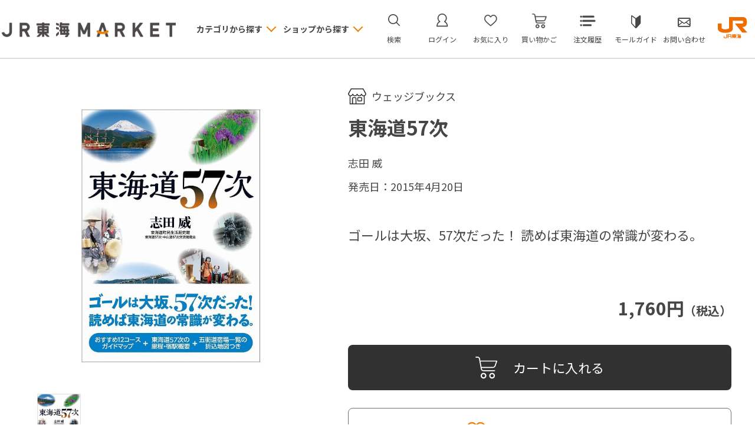

--- FILE ---
content_type: text/html; charset=utf-8
request_url: https://market.jr-central.co.jp/shop/g/gb9984/
body_size: 10759
content:
<!DOCTYPE html>
<html data-browse-mode="P" lang="ja" >
<head>
<meta charset="UTF-8">
<title>東海道57次: ウェッジブックス｜JR東海MARKET JR東海</title>
<link rel="canonical" href="https://market.jr-central.co.jp/shop/g/gb9984/">


<meta name="description" content="JR東海が運営するオンラインモール。東海道57次などさまざまな商品をお届けいたします。">
<meta name="keywords" content="JR東海,JR東海MARKET,JR東海マーケットb9984,東海道57次,通販,通信販売,オンラインショップ,買い物,ショッピング">

<meta name="wwwroot" content="" />
<meta name="rooturl" content="https://market.jr-central.co.jp" />
<meta name="viewport" content="width=1200">
<link rel="stylesheet" type="text/css" href="https://ajax.googleapis.com/ajax/libs/jqueryui/1.12.1/themes/ui-lightness/jquery-ui.min.css">
<link rel="stylesheet" type="text/css" href="https://maxcdn.bootstrapcdn.com/font-awesome/4.7.0/css/font-awesome.min.css">
<link rel="stylesheet" type="text/css" href="/css/sys/reset.css">
<link rel="stylesheet" type="text/css" href="/css/sys/base.css">
<link rel="stylesheet" type="text/css" href="/css/sys/base_form.css">
<link rel="stylesheet" type="text/css" href="/css/sys/base_misc.css?20250520">
<link rel="stylesheet" type="text/css" href="/css/sys/layout.css">
<link rel="stylesheet" type="text/css" href="/css/sys/block_common.css">
<link rel="stylesheet" type="text/css" href="/css/sys/block_customer.css?20250512">
<link rel="stylesheet" type="text/css" href="/css/sys/block_goods.css?20250523">
<link rel="stylesheet" type="text/css" href="/css/sys/block_order.css?20250522">
<link rel="stylesheet" type="text/css" href="/css/sys/block_misc.css">
<link rel="stylesheet" type="text/css" href="/css/sys/block_store.css">
<link rel="stylesheet" type="text/css" href="/css/sys/top_info_detail.css">
<script src="https://ajax.googleapis.com/ajax/libs/jquery/3.5.1/jquery.min.js"></script>
<script src="https://ajax.googleapis.com/ajax/libs/jqueryui/1.12.1/jquery-ui.min.js"></script>
<script src="/lib/jquery.cookie.js"></script>
<script src="/lib/jquery.balloon.js"></script>
<script src="/lib/goods/jquery.tile.min.js"></script>
<script src="/lib/modernizr-custom.js"></script>
<script src="/js/sys/tmpl.js"></script>
<script src="/js/sys/msg.js"></script>
<script src="/js/sys/sys.js"></script>
<script src="/js/sys/common.js"></script>
<script src="/js/sys/search_suggest.js"></script>
<script src="/js/sys/ui.js"></script>

<!-- Google Tag Manager -->
<script>(function(w,d,s,l,i){w[l]=w[l]||[];w[l].push({'gtm.start':
new Date().getTime(),event:'gtm.js'});var f=d.getElementsByTagName(s)[0],
j=d.createElement(s),dl=l!='dataLayer'?'&l='+l:'';j.async=true;j.src=
'https://www.googletagmanager.com/gtm.js?id='+i+dl;f.parentNode.insertBefore(j,f);
})(window,document,'script','dataLayer','GTM-M5H38J8');</script>
<!-- End Google Tag Manager -->


<script src="https://lightning-recommend.io/js/main.js" id="l-recommend" data-tenant="jrcmarket" ></script>
<script type="application/l-recommend">
    {
        "setting": {
            "defaultLoading": "lazy",
            "display": true,
            "tracking": true
        },
        "userInfo": {
            "rank": "0"
        }
    }
</script>


<!-- Google Tag Manager -->
<script>(function(w,d,s,l,i){w[l]=w[l]||[];w[l].push({'gtm.start':
new Date().getTime(),event:'gtm.js'});var f=d.getElementsByTagName(s)[0],
j=d.createElement(s),dl=l!='dataLayer'?'&l='+l:'';j.async=true;j.src=
'https://www.googletagmanager.com/gtm.js?id='+i+dl;f.parentNode.insertBefore(j,f);
})(window,document,'script','dataLayer','GTM-WNMLTLS');</script>
<!-- End Google Tag Manager -->


	
          <link rel="stylesheet" type="text/css" href="/css/usr/base.css">
<link rel="stylesheet" type="text/css" href="/css/usr/layout.css">
<link rel="stylesheet" type="text/css" href="/css/usr/block.css?20251218">
<link rel="stylesheet" type="text/css" href="/css/usr/user.css?20250512">
<script src="/js/usr/tmpl.js"></script>
<script src="/js/usr/msg.js"></script>
<script src="/js/usr/user.js?20251218"></script>
<script src="/lib/lazysizes.min.js"></script>
<script src="/lib/trunk8.js"></script>
<script src="/js/usr/replace_pc.js"></script>
<script src="/js/usr/redirect_pc.js"></script>
<script src="/js/usr/accordion_menu.js"></script>

<link rel="SHORTCUT ICON" href="/favicon.ico">

<script src="/lib/slick.min.js"></script>
<link rel="stylesheet" type="text/css" href="/lib/slick.css">

<meta name="google-site-verification" content="SCQynvNlk2py2eqjoPZNmRbDu-cviD6ZKeJfRl9CHSs" />
<meta name="google-site-verification" content="zoT37mZae-EgW094WPwoOw3YCeDsQ2TnGRck-9zraig" />
<meta name="facebook-domain-verification" content="uehwmvpgtjl9ywr4xd1tz0a3kpqoq9" />

<!-- Global site tag (gtag.js) - Google Analytics -->
<script async src="https://www.googletagmanager.com/gtag/js?id=G-N4VEE517B6"></script>
<script>
  const tracking_code = "G-N4VEE517B6";
  window.dataLayer = window.dataLayer || [];
  function gtag(){dataLayer.push(arguments);}
  gtag('js', new Date());
  gtag('config', tracking_code, { send_page_view: false });

window.onload = function(){
  var mailDom = document.getElementsByName('uid');
  var pwdDom = document.getElementsByName('pwd');
  var certDom = document.getElementsByName('cert_key');

  var isPageviewsend = false;
  if(!((mailDom.length > 0 && pwdDom.length > 0) || certDom.length > 0)) {
    isPageviewsend = true;
  }

  if(!(location.href.includes('customer/menu.aspx') || location.href.includes('order/dest.aspx') || location.href.includes('order/make_estimate.aspx'))) {
    isPageviewsend = true;
  }
  
  if(isPageviewsend){
    gtag('config', tracking_code);
  }
};
</script>

<script>
(function() {
  // href属性に基づいて値段を書き換える関数
  function replacePriceByHref(targetSelector, matchStrings, parentSelector, priceChangeSelector, newPrices) {
    // すべての対象セレクタを取得
    const targetElements = document.querySelectorAll(targetSelector);

    // 対象のセレクタが存在しない場合、処理を終了する
    if (!targetElements.length) {
      return; // エラー回避のため、要素がない場合は終了
    }

    // 各対象要素に対して繰り返し処理を行う
    targetElements.forEach((targetElement) => {
      // href属性を取得
      const hrefValue = targetElement.getAttribute('href');

      // href属性が存在しない場合はスキップ
      if (!hrefValue) {
        return; // hrefが存在しない場合は次の要素に移動
      }

      // matchStrings（配列）のすべての文字列をチェックして一致するか確認
      const matchIndex = matchStrings.findIndex(matchString => hrefValue.includes(matchString));

      // 一致する文字列がなければスキップ
      if (matchIndex === -1) {
        return; // 条件に合致しない場合は次の要素に移動
      }

      // 親要素内の値段書き換えセレクタを取得
      const parentElement = targetElement.closest(parentSelector);

      // 親要素が存在しない場合はスキップ
      if (!parentElement) {
        return; // 親要素が見つからない場合は処理をスキップ
      }

      // 親要素内の値段書き換え要素を取得
      const priceChangeElement = parentElement.querySelector(priceChangeSelector);

      // 値段書き換え要素が存在する場合は対応する新しい値段にHTMLを差し替える
      if (priceChangeElement && newPrices[matchIndex]) {
        priceChangeElement.innerHTML = newPrices[matchIndex]; // 一致した順番にある新しい値段を挿入
      }
    });
  }

  // DOMContentLoadedイベントのタイミングで処理を実行
  document.addEventListener('DOMContentLoaded', function() {
    // 現在のページのパスを取得
    const currentPath = window.location.pathname;

    // チェックするhref内の文字列と対応する新しい値段を定義
    const searchMatchStrings = ['D4940824200483', 'D4940824200490', 'D4940824200506']; // hrefに含まれる文字列を定義
    const newPrices = ['9,900,000円<span class="tax">（税込）</span>', '660,000円<span class="tax">（税込）</span>', '660,000円<span class="tax">（税込）</span>']; // それに対応する新しい値段

    // 特定のページのみで実行（Click! Kioskショップ商品一覧）
    if (currentPath === '/shop/r/r0139/') {
      replacePriceByHref('.block-goods-list-d--items li .block-goods-list-d--image a', searchMatchStrings, '.block-goods-list-d--item-body', '.block-goods-list-d--price', newPrices);
    }

    // 特定のページのみで実行（Click! Kioskショップトップ）
    if (currentPath === '/shop/c/ck-kanto/') {
      replacePriceByHref('.block-goods-list-d--items li .block-goods-list-d--image a', searchMatchStrings, '.block-goods-list-d--item-body', '.block-goods-list-d--price', newPrices);
    }
  });
})();
</script>

	


	<script src="/js/usr/goods.js"></script>

<!-- etm meta -->
<meta property="etm:device" content="desktop" />
<meta property="etm:page_type" content="goods" />
<meta property="etm:cart_item" content="[]" />
<meta property="etm:attr" content="" />
<meta property="etm:goods_detail" content="{&quot;goods&quot;:&quot;b9984&quot;,&quot;category&quot;:&quot;wedge3&quot;,&quot;name&quot;:&quot;東海道57次&quot;,&quot;variation_name1&quot;:&quot;&quot;,&quot;variation_name2&quot;:&quot;&quot;,&quot;item_code&quot;:&quot;&quot;,&quot;backorder_fg&quot;:&quot;0&quot;,&quot;s_dt&quot;:&quot;&quot;,&quot;f_dt&quot;:&quot;&quot;,&quot;release_dt&quot;:&quot;2015/04/20 0:00:00&quot;,&quot;regular&quot;:&quot;&quot;,&quot;set_fg&quot;:&quot;0&quot;,&quot;stock_status&quot;:&quot;1&quot;,&quot;price&quot;:&quot;1760&quot;,&quot;sale_fg&quot;:&quot;false&quot;,&quot;brand&quot;:&quot;&quot;,&quot;brand_name&quot;:&quot;&quot;,&quot;category_name&quot;:&quot;書籍&quot;}" />
<meta property="etm:goods_keyword" content="[{&quot;goods&quot;:&quot;b9984&quot;,&quot;stock&quot;:&quot;B9984&quot;},{&quot;goods&quot;:&quot;b9984&quot;,&quot;stock&quot;:&quot;書籍&quot;},{&quot;goods&quot;:&quot;b9984&quot;,&quot;stock&quot;:&quot;東海道57次&quot;},{&quot;goods&quot;:&quot;b9984&quot;,&quot;stock&quot;:&quot;旅・ガイド&quot;}]" />
<meta property="etm:goods_event" content="[]" />
<meta property="etm:goods_genre" content="[{&quot;genre&quot;:&quot;817&quot;,&quot;name&quot;:&quot;旅・ガイド&quot;,&quot;goods&quot;:&quot;b9984&quot;}]" />

<script src="/js/sys/goods_ajax_cart.js?20250924"></script>

<script src="/js/sys/goods_ajax_bookmark.js"></script>
  
<script src="/js/sys/goods_ajax_quickview.js"></script>




</head>
<body class="page-goods" 

		

>

<!-- Google Tag Manager (noscript) -->
<noscript><iframe src="https://www.googletagmanager.com/ns.html?id=GTM-M5H38J8"
height="0" width="0" style="display:none;visibility:hidden"></iframe></noscript>
<!-- End Google Tag Manager (noscript) -->


<!-- Google Tag Manager (noscript) -->
<noscript><iframe src="https://www.googletagmanager.com/ns.html?id=GTM-WNMLTLS"
height="0" width="0" style="display:none;visibility:hidden"></iframe></noscript>
<!-- End Google Tag Manager (noscript) -->





<div class="wrapper">
	
		
		
			
					<header id="header" class="pane-header">

	<div class="block-header-frame">
		<div class="container">
			<div class="block-header-logo">
				<a class="block-header-logo--link" href="/shop/">
					<img class="block-header-logo--img ls-is-cached lazyloaded" alt="sitelogo" src="/img/usr/header/header_logo.png" data-src="/img/usr/header/header_logo.png">
				</a>
			</div>
			<div class="block-global-nav">
				<div class="block-global-nav--item category">
					<div class="block-global-nav--title">カテゴリから探す</div>
					<div class="block-global-nav--banner"> 
						<div class="block-global-nav--banner-frame js-dynamic-mall"  data-category="0"></div>
					</div>
				</div>
				<div class="block-global-nav--item shop" id="global-nav-category-tree">
					<div class="block-global-nav--title">ショップから探す</div>
					<div class="block-global-nav--banner"> 
						<div class="block-global-nav--banner-frame js-dynamic-category"  data-category="0"></div>
					</div>
				</div>
			</div>
			<div class="block-headernav">
				<ul class="block-headernav--item-list">
					<li class="block-headernav--item search">
						<a href="/shop/goods/search.aspx">検索</a>
						<div class="block-headernav--search-frame">
							<div class="block-headernav--search-item">
								<form name="frmSearch" method="get" action="/shop/goods/search.aspx">
									<input type="hidden" name="search" value="x">
									<input class="block-headernav--search-keyword js-suggest-search" type="text" value="" tabindex="1" id="keyword" placeholder="入力してください" title="検索する" name="keyword" data-suggest-submit="on" autocomplete="off">
									<button class="block-headernav--search-submit btn btn-default" type="submit" tabindex="1" name="search" value="search">検索する</button>
								</form>
							</div>
							<div class="block-headernav--search-close"><a href="">× 閉じる</a></div>
						</div>
					</li>
					<li class="block-headernav--item mypage"><a href="/shop/customer/menu.aspx">ログイン</a></li>
					<li class="block-headernav--item bookmark"><a href="/shop/customer/bookmark.aspx">お気に入り</a></li>
					<li class="block-headernav--item cart"><a href="/shop/cart/cart.aspx"><span class="block-headernav--cart-count js-cart-count" style="display: inline;"></span>買い物かご</a></li>
					<li class="block-headernav--item history"><a href="/shop/customer/history.aspx">注文履歴</a></li>
					<li class="block-headernav--item guide"><a href="/shop/pages/mall_guide.aspx">モールガイド</a></li>
					<li class="block-headernav--item contact"><a href="/shop/contact/contact.aspx">お問い合わせ</a></li>
					<li class="block-headernav--item jrlogo"><img src="/img/usr/top/header_logo_jr.png"></li>
				</ul>
			</div>

		</div>
	</div>
</header>
					
						
					
			
		
	
	<script src="/js/usr/category.js"></script>
<div class="pane-contents">
<div class="container">

<div class="pane-left-menu">
<div id="block_of_leftmenu_top" class="block-left-menu-top">


		


</div>

<script>
  jQuery(document).ready(function() {
    jQuery("#sidebox_searchshop").val('S008');
    var url = jQuery("#sidebox_searchshop_detail").attr('href');
    url = url + '?search.x=x&shop=S008'
    jQuery("#sidebox_searchshop_detail").attr('href',url);
  });
</script>

<div id="block_of_searchbox" class="block-search-box">


		<div class="pane-block--title block-search-box--header"><a href="/shop/goods/search.aspx">キーワードで探す</a></div>
<form action="/shop/goods/search.aspx" method="get" name="frmSearch">
<div class="block-search-box--form">
<input type="hidden" name="search" value="x">
<input type="hidden" name="shop" value="" id="sidebox_searchshop" />
<input name="keyword" type="text" class="block-search-box--keyword js-suggest-search" tabindex="1" value="" size="8" autocomplete="off" data-suggest-submit="on">
<button type="submit" name="search" value="search" class="block-search-box--search-submit btn btn-default"><i class="fa fa-search" aria-hidden="true"></i></button>
</div>
</form>
<p class="block-search-box--search-detail"><a href="/shop/goods/search.aspx" tabindex="1">詳細検索はこちら</a></p>



</div>
<div id="block_of_categorytree" class="block-category-tree">

<div class="pane-block--title block-category-tree--header"><a href="#">ショップから探す</a></div>


<ul class="block-category-tree--items block-category-tree--level-1">

	<li class="block-category-tree--item">


	<a href="/shop/c/cWEDGE/"><span>ウェッジブックス</span></a>

	<ul class="block-category-tree--items block-category-tree--level-2">

	<li class="block-category-tree--item">


	<a href="/shop/c/cwedge01/"><span>Wedge</span></a>

	
	</li>

	<li class="block-category-tree--item">


	<a href="/shop/c/chitotoki/"><span>ひととき</span></a>

	
	</li>

	<li class="block-category-tree--item__open">


	<a href="/shop/c/cwedge3/"><span>書籍</span></a>

	
	</li>

	<li class="block-category-tree--item">


	<a href="/shop/c/cwedge4/"><span>文房具・雑貨</span></a>

	
	</li>

</ul>

	</li>

</ul>


</div>
<div id="block_of_genretree" class="block-genre-tree">
<div class="pane-block--title block-genre-tree--header"><a href="#">ジャンルから探す</a></div>
<ul class="block-genre-tree--items block-genre-tree--level1">

	<li class="block-genre-tree--item">


	<a href="/shop/r/rwedge/"><span>ウェッジブックス（全商品）</span></a>

	<ul class="block-genre-tree--items block-genre-tree--level2">

	<li class="block-genre-tree--item">


	<a href="/shop/r/r08/"><span>学びなおしの「教養」</span></a>

	
	</li>

	<li class="block-genre-tree--item">


	<a href="/shop/r/r0812/"><span>「にっぽん」を旅する</span></a>

	
	</li>

	<li class="block-genre-tree--item">


	<a href="/shop/r/r0813/"><span>文化</span></a>

	
	</li>

	<li class="block-genre-tree--item">


	<a href="/shop/r/r0814/"><span>歴史</span></a>

	
	</li>

	<li class="block-genre-tree--item">


	<a href="/shop/r/r0815/"><span>評伝・自伝</span></a>

	
	</li>

	<li class="block-genre-tree--item">


	<a href="/shop/r/r0816/"><span>芸術</span></a>

	
	</li>

	<li class="block-genre-tree--item">


	<a href="/shop/r/r0817/"><span>旅・ガイド</span></a>

	
	</li>

	<li class="block-genre-tree--item">


	<a href="/shop/r/r0818/"><span>趣味・実用</span></a>

	
	</li>

	<li class="block-genre-tree--item">


	<a href="/shop/r/r0819/"><span>ビジネス・政治経済</span></a>

	
	</li>

</ul>

	</li>

</ul>


</div>
<div id="block_of_leftmenu_middle" class="block-left-menu-middle">


		


</div>
<div class="block-leftmenu--buttons">
	<div class="pane-block--title">ショップサービス</div>
	<div class="block-leftmenu--button guide">
		<a href="/shop/pages/S008_guide.aspx">
			
			ショップガイド
			
		</a>
	</div>
	<div class="block-leftmenu--button contact"><a href="/shop/contact/contact.aspx">お問い合わせ</a></div>
</div>


<div id="block_of_leftmenu_bottom" class="block-left-menu-bottom">


		<!--
<div class="block-leftmenu--banner">
	<ul class="block-leftmenu--banner-list">
		<li class="block-leftmenu--banner-list-item"><a href="#"><img src="/img/usr/common/leftmenu_banner01.png" alt="バナー名"></a></li>
		<li class="block-leftmenu--banner-list-item"><a href="#"><img src="/img/usr/common/leftmenu_banner01.png" alt="バナー名"></a></li>
	</ul>
</div>
-->


</div>



</div>

<main class="pane-main">

<div class="block-goods-detail">
<!--　haeder start　-->
	<div class="pane-goods-header">


		<div class="block-goods-detail--promotion-freespace">
			
		</div>

		<input type="hidden" value="" id="hidden_variation_group">
		<input type="hidden" value="0" id="variation_design_type">
		<input type="hidden" value="b9984" id="hidden_goods">
		<input type="hidden" value="東海道57次" id="hidden_goods_name">
		<input type="hidden" value="11fa2fa1c096ad8a41158e0563799e69079a02354b7e40c3011de45cf34ca75a" id="js_crsirefo_hidden">
	</div>


	<div class="pane-goods-left-side block-goods-detail--color-variation-goods-image" id="gallery">
		<script src="/lib/jquery.bxslider.min.js"></script>
		<script src="/js/sys/color_variation_goods_images.js"></script>



		<div class="js-goods-detail-goods-slider">
			
			<div class="block-src-L js-goods-img-item block-goods-detail-line-item">
				<figure><img class="lazyload block-src-1--image" data-src="/img/S008/goods/L/b9984_L.jpg" alt="東海道57次" ></figure>
				
			</div>
			
		</div >


		<div class="block-goods-detail--color-variation-goods-thumbnail-form">
			<div class="block-goods-gallery block-goods-detail--color-variation-goods-thumbnail-images" id="gallery">
				<ul class="js-goods-detail-gallery-slider">
					
						<li class="block-goods-gallery--color-variation-src-L block-goods-gallery--color-variation-src">
							<a href="/img/S008/goods/L/b9984_L.jpg" name="b9984" title="b9984">
								<figure class="img-center"><img src="/img/usr/lazyloading.png" data-src="/img/S008/goods/L/b9984_L.jpg" alt="東海道57次"  class="lazyload"></figure>
							</a>
							<p class="block-goods-detail--color-variation-goods-color-name"></p>
							
						</li>
					
				</ul>
				<div class="block-goods-detail--color-variation-goods-thumbnail-control">
					<div class="color-variation-prev"></div>
					<div class="color-variation-next"></div>
				</div>
			</div>
		</div>











	


	</div>
<!-- left-side end -->

	<div class="pane-goods-right-side">
	<form name="frm" method="GET" action="/shop/cart/cart.aspx">


		<ul class="block-goods-sns">
			<li class="block-goods-sns--twitter"></li>
			<li class="block-goods-sns--facebook"></li>
		</ul>


<div class="block-goods-category"><a href="https://market.jr-central.co.jp/shop/c/cWEDGE">ウェッジブックス</a></div>


		<div class="block-goods-name">
			<h1 class="h1 block-goods-name--text js-enhanced-ecommerce-goods-name">東海道57次</h1>
		</div>


		<div class="block-goods-price">
			
			
	
			<div class="block-goods-price--price price js-enhanced-ecommerce-goods-price">
				
					 1,760円<span class="tax">（税込）</span>
				
			</div>
	
		
	


			
			
		</div>
		
		<dl class="goods-detail-description block-goods-code">
			<dt>商品コード</dt>
			<dd id="spec_goods">b9984</dd>
		</dl>
		
		
		
		
		
		


	


		<dl class="goods-detail-description block-goods-release-dt">
			<dt>発売日</dt>
			<dd id="spec_release_dt">2015/04/20</dd>
		</dl>




		<dl class="goods-detail-description block-goods-stock">
			<dt>在庫</dt>
			<dd id="spec_stock_msg"></dd>
		</dl>















	





		<div class="block-variation"><input name="goods" type="hidden" value="b9984"></div>


	
		<div class="block-add-cart">
<script type="text/javascript">
var crsirefo_jscart = "";
</script>
<script src="/js/sys/goods_submit_cart.js"></script>


<a class="block-add-cart--btn btn btn-primary js-enhanced-ecommerce-add-cart-detail js-animation-add-cart" href="/shop/cart/cart.aspx?goods=b9984">カートに入れる</a>


</div>

			<div id="agree_b9984" data-title="ご注意ください" style="display:none;">
				<div class="modal-body">
				
					●ご注文には<u><a href="https://market.jr-central.co.jp/shop/pages/terms.aspx" target="_blank">ご利用規約</a></u>が適用されます。同意してご購入される方は「同意する」を押下してください。
				</div>
				<div class="modal-footer">
					<input type="button" name="btnAgree" class="btn btn-primary" value="同意する">
					<input type="button" name="btnNotAgree" class="btn btn-secondary" value="同意しない">
				</div>
			</div>
	
	
		
	
	







		<div class="block-contact-about-goods">
	<a class="block-contact-about-goods--btn btn btn-default" href="/shop/contact/contact.aspx?goods=b9984&amp;subject_id=00000001">この商品について問い合わせる</a>
</div>



		<div class="block-goods-favorite">

    <a class="block-goods-favorite--btn btn btn-default js-animation-bookmark" href="https://market.jr-central.co.jp/shop/customer/bookmark.aspx?goods=b9984&crsirefo_hidden=11fa2fa1c096ad8a41158e0563799e69079a02354b7e40c3011de45cf34ca75a">お気に入りに登録する</a>

</div>
		<div id="cancel-modal" data-title="お気に入りの解除" style="display:none;">
    <div class="modal-body">
        <p>お気に入りを解除しますか？</p>
    </div>
    <div class="modal-footer">
        <input type="button" name="btncancel" class="btn btn-secondary" value="キャンセル">
        <a class="btn btn-primary block-goods-favorite-cancel--btn js-animation-bookmark js-modal-close">OK</a>
        <div class="bookmarkmodal-option">
            <a class="btn btn-secondary" href="/shop/customer/bookmark_guest.aspx">お気に入り一覧へ</a>
        </div>
    </div>
</div>




		<dl class="block-goods-comment1">
			<dt><h3>商品詳細</h3></dt>
			<dd><span style="font-size:18px;">志田 威<br />
発売日：2015年4月20日</span><br />
<br />
<strong><span style="font-size:22px;">ゴールは大坂、57次だった！ 読めば東海道の常識が変わる。</span></strong></dd>
		</dl>


	</form>
	</div>

	<div class="pane-goods-center">

		<dl class="block-goods-comment5">
			<dt><h3>商品詳細</h3></dt>
			<dd><span style="font-size:18px;">本書は、歴史街道の中で最も政治的に重きが置かれた東海道の歴史と文化を、旧蒲原宿に生まれた「東海道町民生活歴史館」館主の著者がわかりやすく解説する内容です。<br />
<br />
徳川３代が整備した東海道の歴史、街道沿いに残る家康のエピソード、広重はなぜ５７次の東海道を５３次に描いたのか、昔の旅人は峠や大河をどのように越えたのかなど、東海道の知られざる話題が満載です。<br />
<br />
全行程を歩いた著者によるおすすめコースガイドや五街道宿駅一覧の折込カラー地図も付いたおトクな１冊！<br />
<br />
<br />
読売新聞、中日新聞、東京新聞等で書評続々！<br />
「歌川広重の浮世絵で知られているように、東海道は日本橋から教徒までの『五十三次』が一般的だ。しかし江戸時代、徳川家康は大坂（大阪）の重要性を知り尽くし、３台将軍家光までかけて東海道を大坂まで延長させたのである。写真や図版を多用し、かつての東海道の旅、歴史と文化を紹介。町歩きが盛んな今、健康増進を兼ね、東海道５７次にチャレンジしてはいかが。」（読売新聞紙面より）<br />
<br />
【著者プロフィール】<br />
志田 威（しだ たけし）</span><br />
<span style="font-size:18px;">「東海道町民生活歴史館」「東海道57次・中山道67次交流館」館主、恵那市観光協会「恵那観光大使」。昭和18年、旧蒲原宿内で江戸時代から醸造業などを営んでいた旧家に生まれる。日本国有鉄道を経て昭和62年東海旅客鉄道に入社し、専務取締役、ジェイアール東海不動産社長等を歴任。前記3館の館主を務めながら、東海道の歴史・文化を普及する講演・執筆活動を続けている。<br />
<br />
<br />
【ご注意ください】<br />
当店では紙版の書籍のみを販売しています。</span></dd>
		</dl>


		<div class="block-goods-separate left-img">
			<div class="block-goods-separate--img-frame">
	
			</div>
			<div class="block-goods-separate--text-frame">
	
			</div>
		</div>

		<div class="block-goods-separate right-img">
			<div class="block-goods-separate--img-frame">
	
			</div>
			<div class="block-goods-separate--text-frame">
	
			</div>
		</div>
	
		
		
	</div>




	<div class="pane-goods-footer">



	</div>
</div>

<link rel="stylesheet" type="text/css" href="/css/usr/lightbox.css">
<script src="/lib/goods/lightbox.js"></script>
<script src="/js/sys/goods_zoomjs.js"></script>







<script type="application/ld+json">
{
   "@context":"http:\/\/schema.org\/",
   "@type":"Product",
   "name":"東海道57次",
   "image":"https:\u002f\u002fmarket.jr-central.co.jp\u002fimg\u002fgoods\u002fS\u002fb9984_S.jpg",
   "description":"",
   "mpn":"b9984",
   "releaseDate":"2015/04/20",
   "offers":{
      "@type":"Offer",
      "price":1760,
      "priceCurrency":"JPY",
      "availability":"http:\/\/schema.org\/InStock"
   }
}
</script>

</main>
<div class="pane-right-menu">
<div id="block_of_rightmenu_top" class="block-right-menu-top">


		


</div>
<div id="block_of_rightmenu_middle" class="block-right-menu-middle">


		


</div>
<div id="block_of_itemhistory" class="block-recent-item" data-currentgoods="b9984">

</div>
<script type="text/javascript">
    (function(){
        jQuery("#block_of_itemhistory").load(ecblib.sys.wwwroot + "/shop/goods/ajaxitemhistory.aspx?mode=html&goods=" + jQuery("#block_of_itemhistory").data("currentgoods"));
    }());
</script><div id="block_of_rightmenu_bottom" class="block-right-menu-bottom">


		


</div>


</div>
</div>
</div>
<div class="pane-topic-path">
	<div class="container">
		<div class="block-topic-path">
	<ul class="block-topic-path--list" id="bread-crumb-list" itemscope itemtype="https://schema.org/BreadcrumbList">
		<li class="block-topic-path--category-item block-topic-path--item__home" itemscope itemtype="https://schema.org/ListItem" itemprop="itemListElement">
	<a href="https://market.jr-central.co.jp/shop/" itemprop="item">
		<span itemprop="name">ホーム</span>
	</a>
	<meta itemprop="position" content="1" />
</li>

<li class="block-topic-path--category-item" itemscope itemtype="https://schema.org/ListItem" itemprop="itemListElement">
	&gt;
	<a href="https://market.jr-central.co.jp/shop/c/cWEDGE/" itemprop="item">
		<span itemprop="name">ウェッジブックス</span>
	</a>
	<meta itemprop="position" content="2" />
</li>


<li class="block-topic-path--category-item" itemscope itemtype="https://schema.org/ListItem" itemprop="itemListElement">
	&gt;
	<a href="https://market.jr-central.co.jp/shop/c/cwedge3/" itemprop="item">
		<span itemprop="name">書籍</span>
	</a>
	<meta itemprop="position" content="3" />
</li>


<li class="block-topic-path--category-item block-topic-path--item__current" itemscope itemtype="https://schema.org/ListItem" itemprop="itemListElement">
	&gt;
	<a href="https://market.jr-central.co.jp/shop/g/gb9984/" itemprop="item">
		<span itemprop="name">東海道57次</span>
	</a>
	<meta itemprop="position" content="4" />
</li>


	</ul>


	<ul class="block-topic-path--list" id="bread-crumb-list" itemscope itemtype="https://schema.org/BreadcrumbList">
		<li class="block-topic-path--genre-item block-topic-path--item__home" itemscope itemtype="https://schema.org/ListItem" itemprop="itemListElement">
	<a href="https://market.jr-central.co.jp/shop/" itemprop="item">
		<span itemprop="name">ホーム</span>
	</a>
	<meta itemprop="position" content="1" />
</li>

<li class="block-topic-path--genre-item" itemscope itemtype="https://schema.org/ListItem" itemprop="itemListElement">
	&gt;
	<a href="https://market.jr-central.co.jp/shop/r/rwedge/" itemprop="item">
		<span itemprop="name">ウェッジブックス（全商品）</span>
	</a>
	<meta itemprop="position" content="2" />
</li>


<li class="block-topic-path--genre-item" itemscope itemtype="https://schema.org/ListItem" itemprop="itemListElement">
	&gt;
	<a href="https://market.jr-central.co.jp/shop/r/r0817/" itemprop="item">
		<span itemprop="name">旅・ガイド</span>
	</a>
	<meta itemprop="position" content="3" />
</li>


<li class="block-topic-path--genre-item block-topic-path--item__current" itemscope itemtype="https://schema.org/ListItem" itemprop="itemListElement">
	&gt;
	<a href="https://market.jr-central.co.jp/shop/g/gb9984/" itemprop="item">
		<span itemprop="name">東海道57次</span>
	</a>
	<meta itemprop="position" content="4" />
</li>


	</ul>


	<ul class="block-topic-path--list" id="bread-crumb-list" itemscope itemtype="https://schema.org/BreadcrumbList">
		<li class="block-topic-path--category-item block-topic-path--item__home" itemscope itemtype="https://schema.org/ListItem" itemprop="itemListElement">
	<a href="https://market.jr-central.co.jp/shop/" itemprop="item">
		<span itemprop="name">ホーム</span>
	</a>
	<meta itemprop="position" content="1" />
</li>

<li class="block-topic-path--category-item" itemscope itemtype="https://schema.org/ListItem" itemprop="itemListElement">
	&gt;
	<a href="https://market.jr-central.co.jp/shop/w/wsundries/" itemprop="item">
		<span itemprop="name">その他雑貨</span>
	</a>
	<meta itemprop="position" content="2" />
</li>


<li class="block-topic-path--category-item block-topic-path--item__current" itemscope itemtype="https://schema.org/ListItem" itemprop="itemListElement">
	&gt;
	<a href="https://market.jr-central.co.jp/shop/g/gb9984/" itemprop="item">
		<span itemprop="name">東海道57次</span>
	</a>
	<meta itemprop="position" content="3" />
</li>


	</ul>

</div>
	</div>
</div>


<input type="hidden" id="ReviCo_goods_disp" value="0" />


	<input type="hidden" id="is-shop" value="">
	<input type="hidden" id="shop-category" value="">
	
			
		<footer class="pane-footer">
			<div class="container">
				<p id="footer_pagetop" class="block-page-top"><a href="#header"></a></p>
				<ul class="block-switcher">
	<li><a class="block-switcher--switch" href="?ismodesmartphone=on"><i class="fa fa-mobile-phone"></i>スマートフォン</a></li><li><span class="block-switcher--current"><i class="fa fa-desktop"></i>PC</span></li>
</ul>

				
					
									<div class="block-footer-bottom">
			<div id="footernav" class="block-footernav">
				<ul class="block-footernav--item-list">
					<li><a href="https://company.jr-central.co.jp/company/about/outline.html">会社概要</a></li>
					<li><a href="https://jr-central.co.jp/policy/index.html">サイトご利用にあたって</a></li>
					<li><a href="https://jr-central.co.jp/privacy/making-public.html">個人情報保護に関する方針</a></li>	
					<li><a href="/shop/pages/mall_guide.aspx">モールガイド</a></li>
					<li><a href="/shop/pages/mall_guide.aspx#cookie">Cookieポリシー</a></li>
					<li><a href="/shop/pages/terms.aspx">ご利用規約</a></li>
					<li><a href="/shop/contact/contact.aspx">お問い合わせ</a></li>
				</ul>
			</div>
			<p id="copyright" class="block-copyright">Copyright &copy; Central Japan Railway Company. All Rights Reserved.</p>
		</div>
					
				
			</div>
		</footer>
	
</div>
<script type="text/javascript">
window.dataLayer = window.dataLayer || [];
dataLayer.push({
goods_id: 'b9984',
});
</script>

<script type="application/l-recommend">
{
	"show": {
		"goodsCode": "b9984"
	},
	"goodsAccess": {
		"goodsCode": "b9984"
	}
}
</script>
</body>
</html>


--- FILE ---
content_type: text/css
request_url: https://market.jr-central.co.jp/css/usr/base.css
body_size: 12
content:
@charset "UTF-8";
@import url('https://fonts.googleapis.com/css2?family=Noto+Sans+JP:wght@400;700&display=swap');

body {
	font-family: "Noto Sans JP", "メイリオ", Meiryo, "ヒラギノ角ゴ Pro W6", "Hiragino Kaku Gothic Pro", Osaka, "ＭＳ Ｐゴシック", "MS PGothic", sans-serif;
	color: #484545;
}

img {
	vertical-align: top;
}

.price {
	color: #484545;
}

.tax {
	font-size: 14px;
}

a {
	transition: opacity 0.3s;
}

a:hover {
	opacity: 0.8;
}

a:hover, a:focus {
	text-decoration: none;
}

a * {
	transition: opacity 0.3s;
}

a:hover * {
	opacity: 0.8;
}

.btn-primary {
	color: #fff;
	border: 0;
	border-radius: 4px;
	background-color: #313131;
}

.btn-danger {
	color: #fff;
	border: 0;
	border-radius: 4px;
	background-color: #8E8E8E;
}

.btn-default {
	color: #fff;
	border: 0;
	border-radius: 4px;
	background-color: #8E8E8E;
}

.btn:hover {
	opacity: 0.8;
}

.pager {
	margin-bottom: 60px;
}

.pager-total {
	display: block;
	padding: 0;
	margin: 0 0 18px;
}

.pager-total .pager-count span {
	padding: 0 0.3em;
	font-size: 18px;
	letter-spacing: 0.05em;
}

.pager-frame {
	display: flex;
	justify-content: flex-end;
	align-items: center;
}

.pagination {
	display: flex;
}

.pagination > * {
	float: none;
	margin: 0;
	padding: 0;
	background: none;
	border: 0;
}

.pagination > li.pager-previous a,
.pagination > li.pager-next a {
	position: relative;
	display: block;
	width: 32px;
	height: 20px;
	font-size: 0;
	text-align: center;
	border-radius: 2px;
	background: #484545;
}

.pagination > li.pager-previous a::before {
	position: absolute;
	top: 6px;
	left: calc(50% - 2px);
	width: 8px;
	height: 8px;
	border-top: 1px solid #FFF;
	border-left: 1px solid #FFF;
	transform: rotate(-45deg);
	z-index: 1;
	content: "";
}

.pagination > li.pager-next a::before {
	position: absolute;
	top: 6px;
	right: calc(50% - 2px);
	width: 8px;
	height: 8px;
	border-top: 1px solid #FFF;
	border-right: 1px solid #FFF;
	transform: rotate(45deg);
	z-index: 1;
	content: "";
}

.pagination.pager-number {
	padding: 0 5px;
}

.pagination.pager-number > li {
	position: relative;
	margin: 0 5px;
	z-index: 2;
}

.pagination.pager-number > li.is-hide {
	display: none;
}

.pagination.pager-number.is-first-hide > li.is-hide:first-of-type,
.pagination.pager-number.is-last-hide > li.is-hide:last-of-type {
	display: block;
}

.pagination.pager-number.is-first-hide > li.is-hide:first-of-type {
	margin-right: 50px;
}

.pagination.pager-number.is-first-hide > li.is-hide:first-of-type::before {
	position: absolute;
	top: 0;
	right: -33px;
	display: block;
	line-height: 20px;
	color: #A7A7A7;
	content: "…";
}

.pagination.pager-number.is-last-hide > li.is-hide:last-of-type {
	margin-left: 50px;
}

.pagination.pager-number.is-last-hide > li.is-hide:last-of-type::before {
	position: absolute;
	top: 0;
	left: -33px;
	display: block;
	line-height: 20px;
	color: #A7A7A7;
	content: "…";
}

.pagination.pager-number > li.pager-current::before {
	position: absolute;
	top: 0;
	left: calc(-5px - 0.5em);
	color: #A7A7A7;
	font-weight: bold;
	line-height: 20px;
	z-index: 1;
	content: "・";
}

.pagination.pager-number.is-first-page > li.pager-current::before {
	display: none;
}

.pagination.pager-number > li.pager-current::after {
	position: absolute;
	top: 0;
	right: calc(-5px - 0.5em);
	color: #A7A7A7;
	font-weight: bold;
	line-height: 20px;
	z-index: 1;
	content: "・";
}

.pagination.pager-number.is-last-page > li.pager-current::after {
	display: none;
}

.pagination.pager-number > li a,
.pagination.pager-number > li span {
	display: block;
	width: 35px;
	font-size: 13px;
	line-height: 20px;
	text-align: center;
	font-weight: bold;
}

.pagination.pager-number > li a {
	color: #A7A7A7;
}

.pagination.pager-number > li span {
	color: #484545;
}


--- FILE ---
content_type: application/javascript
request_url: https://market.jr-central.co.jp/js/sys/goods_submit_cart.js
body_size: -605
content:
var ecblib = ecblib || {};
ecblib.goods_submit_cart = ecblib.goods_submit_cart || {};

jQuery(function () {

    if (document.URL.match("cart.aspx")) {
        return false;
    }

    var $btn_cart = jQuery(".js-submit-add-cart");

    $btn_cart.off("click");
    $btn_cart.on("click", function (e) {
        e.preventDefault();
        var goods = jQuery('input[name="goods"]').val();
        if (jQuery("#agree_" + goods).length > 0) {
            ecblib.ui.dialog('agree_' + goods, {
                width: '400px',
                buttons: {
                    'btnAgree': function (action) {
                        action.close();
                        var agree = document.createElement('input');
                        agree.type = "hidden";
                        agree.name = "agree";
                        agree.value = "同意する";
                        document.frm.appendChild(agree);
                        document.frm.submit();
                    }
                    , 'btnNotAgree': function (action) {
                        action.close();
                        return false;
                    }
                }
            });
        } else {
            return false;
        }
        return false;
    });
});

--- FILE ---
content_type: application/javascript
request_url: https://market.jr-central.co.jp/js/usr/user.js?20251218
body_size: 3534
content:
var ecblib = ecblib || {};
ecblib.customize = ecblib.customize || {};
ecblib.customize.user = ecblib.customize.user || {};

jQuery(function () {
	var _user = ecblib.customize.user;

	//-- トップページへ戻る初期値
	jQuery('#footer_pagetop').hide();

	//--- スムーススクロール
	jQuery('a[href="#header"]').click(function () {
		var speed = 500;
		var headerH;
		if (jQuery('#header').height() > 200) {
			headerH = (jQuery('#header').height() + jQuery('#header_pickup_banner').height()) + 30;
		} else {
			headerH = jQuery('#header').height();
		};
		var href = jQuery(this).attr("href");
		var target = jQuery(href == "#" || href == "" ? 'html' : href);
		var position = target.offset().top - headerH;
		jQuery('body,html').animate({ scrollTop: position }, speed, 'swing');
		return false;
	});
});
jQuery(window).on('scroll resize', function () {
	var _user = ecblib.customize.user;

	var scrollHeight = jQuery(document).height();
	var scrollPosition = jQuery(window).height() + jQuery(window).scrollTop();
	var footHeight = jQuery('footer').height();

	if (jQuery(this).scrollTop() > 120) {
		jQuery('#footer_pagetop').show();
	} else if (jQuery(this).scrollTop() < 80) {
		jQuery('#footer_pagetop').hide();
	}

	if (scrollHeight - scrollPosition <= footHeight) {
		jQuery('#footer_pagetop').css({ 'opacity': '0.2' });
	} else {
		jQuery('#footer_pagetop').css({ 'opacity': '1' });
	}

});

window.lazySizesConfig = window.lazySizesConfig || {};
/* lazysizesの設定の変更はここから記述してください
  ・window.lazySizesConfig.expandは、大きな画像を早めに読み込み開始させたい場合などに使用してください
    正の値を指定すると読み込み開始スクロール位置が上に（早く）なります
    負の値を設定すると読み込み開始スクロール位置が下に（遅く）なります
    ※lazySizesConfig.expandを指定しない場合、画像の読み込み状況やブラウザのアイドリング状況に応じて動的に最適化されますが
      指定すると動的な最適化が無効になることに注意してください
*/

jQuery(function() {
	//ヘッダー ナビゲーション
	jQuery('.block-global-nav .block-global-nav--item .block-global-nav--title').on('click', function() {
		if(jQuery(this).hasClass('is-open')) {
			jQuery(this).removeClass('is-open');
			jQuery(this).closest('.block-global-nav--item').find('.block-global-nav--banner').slideUp();
		} else {
			jQuery('.block-global-nav .block-global-nav--item .block-global-nav--title').removeClass('is-open');
			jQuery('.block-global-nav .block-global-nav--item .block-global-nav--banner').slideUp();
			jQuery(this).addClass('is-open');
			jQuery(this).closest('.block-global-nav--item').find('.block-global-nav--banner').slideDown();
		}
	});
	
	jQuery('.block-headernav ul.block-headernav--item-list > li.search > a').on('click', function() {
		if(jQuery(this).hasClass('is-open')) {
			jQuery(this).removeClass('is-open');
			jQuery('.block-headernav ul.block-headernav--item-list > li .block-headernav--search-frame').fadeOut('fast');
		} else {
			jQuery(this).addClass('is-open');
			jQuery('.block-headernav ul.block-headernav--item-list > li .block-headernav--search-frame').fadeIn('fast');
		}
		return false;
	});
	jQuery('.block-headernav ul.block-headernav--item-list > li .block-headernav--search-frame a').on('click', function() {
		jQuery('.block-headernav ul.block-headernav--item-list > li.search > a').removeClass('is-open');
		jQuery('.block-headernav ul.block-headernav--item-list > li .block-headernav--search-frame').fadeOut('fast');
		return false;
	});
	
	//ヘッダー ニュース
	if(jQuery('.block-header-news ul.block-header-news--list .block-header-news--list-item').length >= 2) {
		jQuery('.block-header-news ul.block-header-news--list').slick({
			arrows: true,
			slidesToShow: 1
		});
	}
	
	//トップ メインビジュアル
	if(jQuery('#block_of_top_body .block-top-body--main-visual ul.block-top-body--main-visual-slider').length) {
		let topSlideMain = jQuery('#block_of_top_body .block-top-body--main-visual ul.block-top-body--main-visual-slider');
		let topSlideThumbnaiItem = jQuery('#block_of_top_body .block-top-body--main-visual .block-top-body--main-visual-thumbnail-item');
		let topSlideThumbnailNumber = null;
		
		// slickスライダー作成
		topSlideMain.slick({
			arrows: false,
			dots: false,
			slidesToShow: 1,
			centerMode: true,
			centerPadding: 'calc(50% - 340px)',
			autoplay: true,
			autoplaySpeed: 4000
		});

		topSlideMain.on('afterChange', function(slick, currentSlide) {
			// スライドが切り替わった後に実行する処理
			topSlideThumbnailNumber = topSlideMain.slick('slickCurrentSlide');
			topSlideThumbnaiItem.each(function(index) {
				topSlideThumbnaiItem.eq(index).removeClass('current');
			});
			topSlideThumbnaiItem.eq(topSlideThumbnailNumber).addClass('current');
		});

		//　サムネイルに連番付与属性
		topSlideThumbnaiItem.each(function(index) {
			jQuery(this).attr('data-number', index);
		});

		topSlideThumbnaiItem.eq(0).addClass('current');

		//　サムネイルクリック時イベント
		topSlideThumbnaiItem.on('click', function () {
			topSlideThumbnailNumber = jQuery(this).attr('data-number');
			topSlideMain.slick('slickGoTo', topSlideThumbnailNumber, false);
			topSlideThumbnaiItem.each(function(index) {
				topSlideThumbnaiItem.eq(index).removeClass('current');
			});
			jQuery(this).addClass('current');
		});
	}
	
	//トップ 注目ショップ
	if(jQuery('.block-top-shop-desc .block-top-shop-desc--frame ul.block-top-shop-desc--list').length) {

		let slidesToShowNum = 5; 
		let item = jQuery('.block-top-shop-desc .block-top-shop-desc--frame li').length;
		
		/* slidesToShowより投稿が少ない場合の処理 */
		if (item < (slidesToShowNum + 1) ) {
			for ( i = 0 ; i <= slidesToShowNum ; i++) {
			jQuery('.block-top-shop-desc .block-top-shop-desc--frame li:nth-child(' + i + ')').clone().appendTo('.block-top-shop-desc .block-top-shop-desc--frame ul');
			}
		}

		jQuery('.block-top-shop-desc .block-top-shop-desc--frame ul.block-top-shop-desc--list').slick({
			slidesToShow: slidesToShowNum,
			centerPadding: '0',
			dots: true,
		});
	}
	
	//商品一覧 ランキング(トップページ)
	jQuery('body.page-top .block-ranking-r ul.block-ranking-r--items').each(function() {
		if(jQuery(this).children('li').length >= 5) {
			jQuery(this).slick({
				slidesToShow: 5
			});
		}
	});

	// 商品一覧 ランキング（ショップランキング一覧ページ）およびランキング5列表示ページ
	if (jQuery('body:not(.page-top) .block-ranking-r ul.block-ranking-r--items')) {
		if(document.URL.match(/erank-all/) || jQuery('.js-goods-ranking-5-rows-mode').length) {
			jQuery('body').addClass('page-goods-ranking-5-rows-mode');
		}
	}

	// 商品一覧 ランキング（ショップランキング一覧ページ）およびランキング5列表示ページ
	jQuery('body:not(.page-top) .block-ranking-r ul.block-ranking-r--items').each(function() {
		if(document.URL.match(/erank-all/) || jQuery('.js-goods-ranking-5-rows-mode').length) {
			if(jQuery(this).children('li').length >= 6) {
				jQuery(this).slick({
					slidesToShow: 5
				});
			}
		} else {
			//商品一覧 ランキング(非トップページ)
			if(jQuery(this).children('li').length >= 4) {
				jQuery(this).slick({
					slidesToShow: 4
				});
			}
		}
	});

	
	//ショップ メインビジュアル
	if(!(jQuery('.kiosk_mv_wrapper .block-category--main-visual .block-category--main-visual-slider').length)){
	if(jQuery('.block-category--main-visual .block-category--main-visual-slider').length) {
		jQuery('.block-category--main-visual .block-category--main-visual-slider').slick({
			arrows: false,
			dots: true,
			slidesToShow: 1,
			centerMode: true,
			centerPadding: 'calc(50% - 340px)',
				autoplay: true,
				autoplaySpeed: 4000
			});
		}
	}

	//ショップ メインビジュアル（スライダーサイズ調整 width: 300px;）
	if(jQuery('.kiosk_mv_wrapper.pc .block-category--main-visual .block-category--main-visual-slider').length) {
		jQuery('.kiosk_mv_wrapper.pc .block-category--main-visual .block-category--main-visual-slider').slick({
			arrows: false,
			dots: true,
			slidesToShow: 1,
			centerMode: true,
			centerPadding: 'calc(50% - 165px)',
            autoplay: true,
            autoplaySpeed: 4000
		});
	}
	
	//並び替え項目の移動
	if(jQuery('.block-goods-list--sort-order-items').length && jQuery('.block-goods-list--header-frame').length) {
		jQuery('.block-goods-list--sort-order-items').hide();
		jQuery('.block-goods-list--header-frame').append('<div class="block-goods-list--sort"><div class="block-goods-list--sort-title">並び替え：</div><div class="block-goods-list--sort-select"></div></div>');
		jQuery('.block-goods-list--header-frame .block-goods-list--sort .block-goods-list--sort-select').append(jQuery('.block-goods-list--sort-order-items select'));
	}
	
	//商品一覧 テキスト省略
	jQuery('.block-thumbnail-t .block-thumbnail-t--goods .block-thumbnail-t--goods-description .block-thumbnail-t--goods-name').trunk8({lines: 3});
	jQuery('.block-pickup-list-p .block-pickup-list-p--item-body .block-pickup-list-p--item-description .block-pickup-list-p--goods-name').trunk8({lines: 3});
	jQuery('ul.block-goods-list-d--items > li .block-goods-list-d--item-description .block-goods-list-d--goods-name').trunk8({lines: 3});
	jQuery('.block-ranking-r ul.block-ranking-r--items .block-ranking-r--goods .block-ranking-r--goods-name').trunk8({lines: 3});
	
	//商品一覧 高さ揃え
	jQuery('.block-thumbnail-t').each(function() {
		jQuery(this).find('.block-thumbnail-t--goods:nth-of-type(-n+3) .block-thumbnail-t--goods-description .block-thumbnail-t--goods-name').tile();
		jQuery(this).find('.block-thumbnail-t--goods:nth-of-type(-n+3) .block-thumbnail-t--goods-description .block-thumbnail-t--price-infos').tile();
		jQuery(this).find('.block-thumbnail-t--goods:nth-of-type(-n+3) .block-thumbnail-t--goods-description .block-thumbnail-t--shop-name').tile();
		jQuery(this).find('.block-thumbnail-t--goods:nth-of-type(-n+3) .block-thumbnail-t--goods-description .block-icon').tile();
		jQuery(this).find('.block-thumbnail-t--goods:nth-of-type(n+4) .block-thumbnail-t--goods-description .block-thumbnail-t--goods-name').tile(4);
		jQuery(this).find('.block-thumbnail-t--goods:nth-of-type(n+4) .block-thumbnail-t--goods-description .block-thumbnail-t--price-infos').tile(4);
		jQuery(this).find('.block-thumbnail-t--goods:nth-of-type(n+4) .block-thumbnail-t--goods-description .block-thumbnail-t--shop-name').tile(4);
		jQuery(this).find('.block-thumbnail-t--goods:nth-of-type(n+4) .block-icon').tile(4);
	});
	jQuery('.block-pickup-list-p').each(function() {
		jQuery(this).find('.block-pickup-list-p--item-body .block-pickup-list-p--item-description .block-pickup-list-p--goods-name').tile(4);
		jQuery(this).find('.block-pickup-list-p--item-body .block-pickup-list-p--item-description .block-pickup-list-p--price-infos').tile(4);
		jQuery(this).find('.block-pickup-list-p--item-body .block-pickup-list-p--item-description .block-thumbnail-t--shop-name').tile(4);
		jQuery(this).find('.block-pickup-list-p--item-body .block-icon').tile(4);
	});
	jQuery('ul.block-goods-list-d--items').each(function() {
		jQuery(this).find('li .block-goods-list-d--item-description .block-goods-list-d--goods-name').tile(4);
		jQuery(this).find('li .block-goods-list-d--item-description .block-goods-list-d--price-infos').tile(4);
		jQuery(this).find('li .block-goods-list-d--item-description .block-goods-list-d--shop-name').tile(4);
		jQuery(this).find('li .block-icon').tile(4);
	});
	jQuery('.block-ranking-r').each(function() {
		jQuery(this).find('ul.block-ranking-r--items .block-ranking-r--goods .block-ranking-r--goods-name').tile();
		jQuery(this).find('ul.block-ranking-r--items .block-ranking-r--goods .block-ranking-r--price-infos').tile();
		jQuery(this).find('ul.block-ranking-r--items .block-ranking-r--goods .block-ranking-r--shop-name').tile();
		jQuery(this).find('ul.block-ranking-r--items .block-icon').tile();
	});
	jQuery('ul.block-goods-list-y--items > li .block-icon').tile(4);

	//ページャ
	if(jQuery('.pagination.pager-number > li.pager-current').length) {
		if(jQuery('.pagination.pager-number > li.pager-current').prev().length == 0) {
			jQuery('.pagination.pager-number').addClass('is-first-page');
		}
		if(jQuery('.pagination.pager-number > li.pager-current').next().length == 0) {
			jQuery('.pagination.pager-number').addClass('is-last-page');
		}
		if(jQuery('.pagination.pager-number > li.pager-current').prev().prev().length) {
			jQuery('.pagination.pager-number').addClass('is-first-hide');
			jQuery('.pagination.pager-number > li.pager-current').prevAll().addClass('is-hide');
			jQuery('.pagination.pager-number > li.pager-current').prev().removeClass('is-hide');
		}
		if(jQuery('.pagination.pager-number > li.pager-current').next().next().length) {
			jQuery('.pagination.pager-number').addClass('is-last-hide');
			jQuery('.pagination.pager-number > li.pager-current').nextAll().addClass('is-hide');
			jQuery('.pagination.pager-number > li.pager-current').next().removeClass('is-hide');
		}
	}
	jQuery(document).ajaxStop(function() {
		//最近見た商品(トップページ)
		
		jQuery('body.page-top #block_of_itemhistory ul.block-thumbnail-h').each(function() {
			jQuery(this).slick({
				slidesToShow: 5,
				swipeToSlide:true,
			});
		});

		// 最近見た商品（ショップランキング一覧ページ）
	jQuery('body:not(.page-top) #block_of_itemhistory ul.block-thumbnail-h').each(function() {
		if(document.URL.match(/erank-all/)) {
				jQuery(this).slick({
					slidesToShow: 5
				});
			}
		});
		
		//最近見た商品(非トップページ)
		jQuery('body:not(.page-top,.page-goods) #block_of_itemhistory ul.block-thumbnail-h').each(function() {
			jQuery(this).slick({
				slidesToShow: 4
			});
		});

		if (jQuery('body.page-goods #block_of_itemhistory ul.block-thumbnail-h li').length > 5) {
			jQuery('body.page-goods #block_of_itemhistory ul.block-thumbnail-h').slick({
				variableWidth: true,
				swipeToSlide:true,
			});	
		}

		if (jQuery('ul.block-goods-list-c--items .block-goods-list-c--item-body').length > 5) {
			jQuery('ul.block-goods-list-c--items li').each(function() {
				jQuery(this).slick({
					variableWidth: true,
					swipeToSlide:true,
				});
			});	
		}

		if (jQuery('#cart_itemhistory ul.block-thumbnail-h > li').length > 5) {
			jQuery('#cart_itemhistory ul.block-thumbnail-h').each(function() {
				jQuery(this).slick({
					variableWidth: true,
					swipeToSlide:true,
				});
			});	
		}
		
		//商品一覧 テキスト省略
		jQuery('ul.block-thumbnail-h li .block-thumbnail-h--goods .block-thumbnail-h--goods-description .block-thumbnail-h--goods-name').trunk8({lines: 2});
		
		//商品一覧 高さ揃え
		jQuery('ul.block-thumbnail-h li .block-thumbnail-h--goods .block-thumbnail-h--goods-description .block-thumbnail-h--goods-name').tile();
		jQuery('ul.block-thumbnail-h li .block-thumbnail-h--goods .block-thumbnail-h--goods-description .block-thumbnail-h--price-infos').tile();
		jQuery('ul.block-thumbnail-h li .block-thumbnail-h--goods .block-thumbnail-h--goods-description .block-thumbnail-h--shop-name').tile();
	});

});

jQuery(window).on('load', function () {
	//20251125
	jQuery('.block-recent-item--header').text('最近チェックした商品');
	jQuery('.block-top-topic--next-page a').text('もっと見る');
});

//ランキング高さ調整
window.addEventListener('load', function(){
	jQuery('.page-event .block-ranking-r .block-ranking-r--items .block-icon').css('height', 'auto');
	jQuery('.page-category .block-ranking-r .block-ranking-r--items .block-icon').css('height', 'auto');
	jQuery('.page-mall .block-ranking-r .block-ranking-r--items .block-icon').css('height', 'auto');
	jQuery('.page-genre .block-ranking-r .block-ranking-r--items .block-icon').css('height', 'auto');
	
	jQuery('.page-event .block-ranking-r').each(function() {
		jQuery(this).find('ul.block-ranking-r--items li .block-icon').tile();
	});

	jQuery('.page-category .block-ranking-r').each(function() {
		jQuery(this).find('ul.block-ranking-r--items li .block-icon').tile();
	});

	jQuery('.page-mall .block-ranking-r').each(function() {
		jQuery(this).find('ul.block-ranking-r--items li .block-icon').tile();
	});

	jQuery('.page-genre .block-ranking-r').each(function() {
		jQuery(this).find('ul.block-ranking-r--items li .block-icon').tile();
	});
});

jQuery(window).scroll(function () {
	jQuery('.page-event .block-ranking-r .block-ranking-r--items .block-icon').css('height', 'auto');
	jQuery('.page-category .block-ranking-r .block-ranking-r--items .block-icon').css('height', 'auto');
	jQuery('.page-mall .block-ranking-r .block-ranking-r--items .block-icon').css('height', 'auto');
	jQuery('.page-genre .block-ranking-r .block-ranking-r--items .block-icon').css('height', 'auto');
	
	jQuery('.page-event .block-ranking-r').each(function() {
		jQuery(this).find('ul.block-ranking-r--items li .block-icon').tile();
	});

	jQuery('.page-category .block-ranking-r').each(function() {
		jQuery(this).find('ul.block-ranking-r--items li .block-icon').tile();
	});

	jQuery('.page-mall .block-ranking-r').each(function() {
		jQuery(this).find('ul.block-ranking-r--items li .block-icon').tile();
	});

	jQuery('.page-genre .block-ranking-r').each(function() {
		jQuery(this).find('ul.block-ranking-r--items li .block-icon').tile();
	});
});

//block-thumbnail-t アイコン高さ調整
window.addEventListener('load', function(){
	jQuery('.block-thumbnail-t').each(function() {
		jQuery(this).find('li .block-icon').tile(3);
	});

	jQuery('.block-pickup-list-p .block-pickup-list-p--item-body .block-icon').css('height', 'auto');
	jQuery('.block-pickup-list-p').each(function() {
		jQuery(this).find('.block-pickup-list-p--item-body .block-icon').tile(4);
	});

	jQuery('.page-top .block-top-event--goods .block-thumbnail-t li > .block-icon').css('height', 'auto');
	jQuery('.page-top .block-thumbnail-t').each(function() {
		jQuery(this).find('> li:nth-of-type(-n+3) .block-icon').tile(5);
		jQuery(this).find('> li:nth-of-type(n+4) .block-icon').tile(4);
	});

	jQuery('.page-top .block-top-event--goods .block-thumbnail-t').each(function() {
		jQuery(this).find('> li .block-icon').tile(5);
	});
});

/* follow cart
------------------------------*/
(function () {
	document.addEventListener('DOMContentLoaded', function() {
		if (!document.body.classList.contains('page-goods')) {
			// 商品詳細ページでない場合は処理を中止
			return;
		}

		const addCartBtnEl = document.querySelector('.block-goods-detail .block-add-cart .js-enhanced-ecommerce-add-cart-detail');
		if (!addCartBtnEl) {
			// カートに入れるボタンがない場合は処理を中止
			return;
		}

		// リンク先
		let link = addCartBtnEl.href; 

		// 商品名
		let itemName = document.querySelector('.block-goods-detail .js-enhanced-ecommerce-goods-name');

		// 金額
		let amount = document.querySelector('.block-goods-detail .js-enhanced-ecommerce-goods-price');

		if (!link || !itemName || !amount) {
			// 一つでも取得できてない場合は処理を中止
			return;
		}

		if (amount.textContent.trim() === '0円（税込）') {
			// 金額が0円（税込）の場合は処理を中止
			return;
		}

		const followCartHtml = '\
			<div class="followCart20241218 js-followCart20241218">\
				<div class="followCart20241218_close js-followCart20241218-close"></div>\
				<div class="followCart20241218_textBox">\
					<p class="followCart20241218_name js-followCart20241218-name"></p>\
					<p class="followCart20241218_price js-followCart20241218-priceValue"></p>\
				</div>\
				<a class="followCart20241218_link js-followCart20241218-link" href="#">\
					<img class="followCart20241218_image pc" src="/img/shop/product_detail/cart_btn.png" width="180" height="62" alt="カートに入れる" loading="lazy">\
				</a>\
			</div>\
		';

		document.body.insertAdjacentHTML('beforeend', followCartHtml);

		document.querySelector('.js-followCart20241218-link').href = link;
		document.querySelector('.js-followCart20241218-name').append(document.createTextNode(itemName.textContent));
		document.querySelector('.js-followCart20241218-priceValue').innerHTML = amount.innerHTML;

		let pageTopAdjustedValue = 55;
		let positionAdjustedValue = 50;

		addEventListener('scroll', function() {
			fixedCartDisplayFnc(); // 該当位置をすぎると表示・非表示処理の実行
		});

		// 該当位置をすぎると表示・非表示処理
		function fixedCartDisplayFnc () {
			let scrPosition = addCartBtnEl.getBoundingClientRect().top + window.pageYOffset + positionAdjustedValue;
			let footerPositon = document.querySelector('.pane-footer').getBoundingClientRect().top + window.pageYOffset;

			if (jQuery(window).scrollTop() + jQuery(window).height() < scrPosition || (jQuery(window).scrollTop() > scrPosition) && footerPositon > jQuery(window).scrollTop() + jQuery(window).height()) {
				jQuery('.js-followCart20241218').fadeIn();
				let followCartH = document.querySelector('.js-followCart20241218').offsetHeight;
				document.getElementById('footer_pagetop').style.bottom = (followCartH + pageTopAdjustedValue) + 'px';
			} else {
				jQuery('.js-followCart20241218').fadeOut();
			}
		}

		// 閉じるボタンクリック時の処理
		let closeBtn = document.querySelector('.js-followCart20241218-close');

		closeBtn.addEventListener('click', function() {
			document.querySelector('.js-followCart20241218').remove();
			document.getElementById('footer_pagetop').style.bottom = '10px';
		});

	
		// 追従カートエリアあり、規約ポップアップありの場合
		jQuery('.js-followCart20241218-link').on('click', function () {
			jQuery('.block-goods-detail .block-add-cart .js-enhanced-ecommerce-add-cart-detail').trigger('click');
			return false;
		});
	});
})();